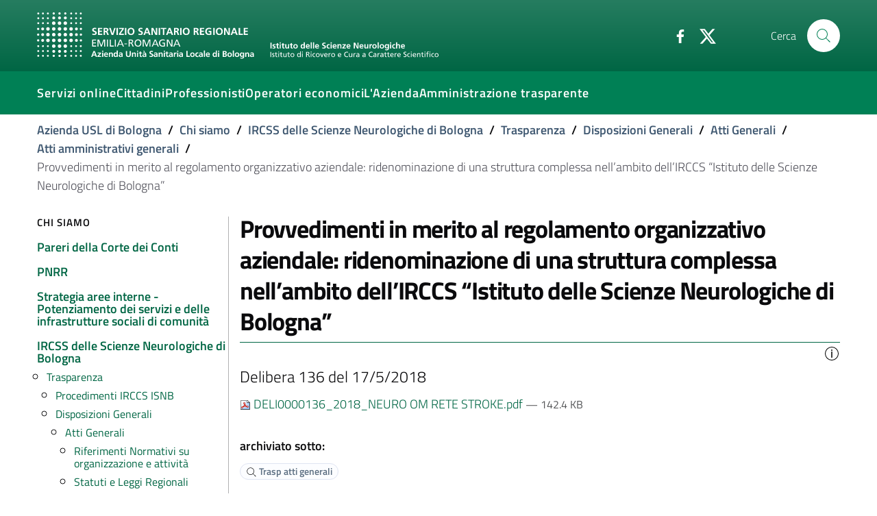

--- FILE ---
content_type: text/html;charset=utf-8
request_url: https://www.ausl.bologna.it/asl-bologna/ircss-delle-scienze-neurologiche-di-bologna/trasparenza/disposizioni-generali/atti-generali/atti-amministrativi-generali/DELI0000136-2018-NEURO%20OM%20RETE%20STROKE.pdf/view?searchterm=None
body_size: 40607
content:
<!DOCTYPE html>
<html xmlns="http://www.w3.org/1999/xhtml" lang="it" xml:lang="it">

<head><meta http-equiv="Content-Type" content="text/html; charset=UTF-8" />
  <title>Provvedimenti in merito al regolamento organizzativo aziendale: ridenominazione di una struttura complessa nell’ambito dell’IRCCS “Istituto delle Scienze Neurologiche di Bologna” — Azienda USL di Bologna</title>

  

  
    
        <meta charset="utf-8" />
        <meta name="viewport" content="width=device-width, initial-scale=1, shrink-to-fit=no" />

        <script>PORTAL_URL = 'https://www.ausl.bologna.it';</script>

        <link href="https://www.ausl.bologna.it/static/theme-assets/css/bootstrap-italia.min.css" rel="stylesheet" />

        <!-- Favicons -->
        <link rel="icon" href="https://www.ausl.bologna.it/static/theme-assets/assets/favicons/favicon.ico" />
        <link rel="icon" href="https://www.ausl.bologna.it/static/theme-assets/assets/favicons/favicon-32x32.png" sizes="32x32" type="image/png" />
        <link rel="icon" href="https://www.ausl.bologna.it/static/theme-assets/assets/favicons/favicon-16x16.png" sizes="16x16" type="image/png" />
        <link rel="mask-icon" href="https://www.ausl.bologna.it/static/theme-assets/assets/favicons/safari-pinned-tab.svg" color="#0066CC" />
        <link rel="apple-touch-icon" href="https://www.ausl.bologna.it/static/theme-assets/assets/favicons/apple-touch-icon.png" />

        <meta name="theme-color" content="#0066CC" />
    
</head><body id="visual-portal-wrapper" class="frontend icons-on portaltype-file section-asl-bologna site-Plone subsection-ircss-delle-scienze-neurologiche-di-bologna subsection-ircss-delle-scienze-neurologiche-di-bologna-trasparenza subsection-ircss-delle-scienze-neurologiche-di-bologna-trasparenza-disposizioni-generali template-file_view thumbs-on userrole-anonymous viewpermission-view" dir="ltr" data-base-url="https://www.ausl.bologna.it/asl-bologna/ircss-delle-scienze-neurologiche-di-bologna/trasparenza/disposizioni-generali/atti-generali/atti-amministrativi-generali/DELI0000136-2018-NEURO%20OM%20RETE%20STROKE.pdf" data-view-url="https://www.ausl.bologna.it/asl-bologna/ircss-delle-scienze-neurologiche-di-bologna/trasparenza/disposizioni-generali/atti-generali/atti-amministrativi-generali/DELI0000136-2018-NEURO%20OM%20RETE%20STROKE.pdf/view" data-portal-url="https://www.ausl.bologna.it" data-i18ncatalogurl="https://www.ausl.bologna.it/plonejsi18n" data-pat-pickadate="{&quot;date&quot;: {&quot;selectYears&quot;: 200}, &quot;time&quot;: {&quot;interval&quot;: 5 } }" data-pat-plone-modal="{&quot;actionOptions&quot;: {&quot;displayInModal&quot;: false}}">

    <header class="it-header-wrapper it-header-sticky">

      <div class="it-nav-wrapper">
        <!-- HEADER CENTER -->
        <div class="it-header-center-wrapper it-small-header bg-gradient-primary">
          <div class="container">
            <div class="row">
              <div class="col-12">
                <div class="it-header-center-content-wrapper">
                  <div class="it-brand-wrapper">
                    <a href="https://www.ausl.bologna.it">
                      <img src="https://www.ausl.bologna.it/static/theme-assets/assets/logo-bianco.svg" class="img-fluid mr-3 bo-logo-full bo-logo-full--default" />
                      <img src="https://www.ausl.bologna.it/static/theme-assets/assets/logo-bianco-mobile.png" class="img-fluid mr-3 bo-logo-full bo-logo-full--mobile" />
                      <img src="https://www.ausl.bologna.it/static/theme-assets/assets/logo-bianco-icona.png" class="img-fluid mr-3 bo-logo-icon" />

                    </a>

                    

                  </div>                  <!-- /it-brand-wrapper -->
                  <div class="it-right-zone">
                    <div class="it-socials d-none d-md-flex">
                      <ul>
                        <li>
                          <a href="http://www.facebook.com/pages/Azienda-USL-di-Bologna/161108907266658?v=page_getting_started#!/pages/Azienda-USL-di-Bologna/161108907266658?v=wall" aria-label="Facebook" target="_blank">
                            <svg class="icon">
                              <use xlink:href="https://www.ausl.bologna.it/++plone++auslbo.bootstrap.theme/sprite.svg#it-facebook"></use>
                            </svg>
                          </a>
                        </li>
                        <li>
                          <a href="http://twitter.com/AUSLBologna" aria-label="Twitter" target="_blank">
                            <svg class="icon">
                              <use xlink:href="https://www.ausl.bologna.it/++plone++auslbo.bootstrap.theme/sprite.svg#it-twitter"></use>
                            </svg>
                          </a>
                        </li>
                      </ul>
                    </div>

                    <div class="it-search-wrapper">
                      <span class="d-none d-md-block">Cerca</span>
                      <a class="search-link rounded-icon" aria-label="Cerca" href="https://www.ausl.bologna.it/search?from_section=asl-bologna/ircss-delle-scienze-neurologiche-di-bologna/trasparenza/disposizioni-generali/atti-generali/atti-amministrativi-generali">
                        <svg class="icon">
                          <use xlink:href="https://www.ausl.bologna.it/++plone++auslbo.bootstrap.theme/sprite.svg#it-search"></use>
                        </svg>
                      </a>
                    </div>
                  </div>                  <!-- /it-right-zone -->
                </div>
              </div>
            </div>
          </div>
        </div>        <!-- /it-header-center-wrapper -->

        <!-- HEADER NAV -->
        <div class="it-header-navbar-wrapper" style="z-index:7;">
          <div class="container">
            <div class="row">
              <div class="col-12">
                <nav class="navbar navbar-expand-lg has-megamenu">
                  <button class="custom-navbar-toggler" type="button" aria-controls="nav10" aria-expanded="false" aria-label="Toggle navigation" data-target="#nav10">
                    <!-- <svg class="icon">
                      <use xlink:href="${portal_url}/++plone++auslbo.bootstrap.theme/sprite.svg#it-burger"></use>
                    </svg> -->
                    <div class="icon-burger"><span style="background:white"></span></div>
                  </button>
                  <div class="navbar-collapsable" id="nav10">
                    <div class="overlay"></div>
                    <div class="close-div sr-only">
                      <button class="btn close-menu" type="button">
                        <span class="it-close"></span>close
                      </button>
                    </div>
                    <div class="menu-wrapper">
                      <ul class="navbar-nav">
                        
                          <li class="nav-item dropdown megamenu ">
                            <a class="nav-link dropdown-toggle " href="#" title="" data-toggle="dropdown" aria-expanded="false">
                              
                              <span>Servizi online</span>
                              
                            </a>
                            <div class="dropdown-menu">
                              <div class="row max-height-col">
                                <div class="col-12 col-lg-4">
                                  <h2><strong>In evidenza</strong></h2>
<p><a href="https://opencup.cup2000.it/openCUP/index.htm">Prenotazioni e disdette</a></p>
<p><a href="https://screening.ausl.bologna.it/" title="Gestione online appuntamenti screening">Portale appuntamenti screening</a><a href="https://www.pagonlinesanita.it/"></a></p>
<p><a href="https://refertionline.ausl.bologna.it/">Immagini e referti</a></p>
<p><a href="https://prontocartella.bo.it/home">Cartelle cliniche</a></p>
<p><a href="https://www.ausl.bologna.it/form/das/dccm">Domanda per la conformità di diagnosi di disturbo di apprendimento (minori)</a></p>
<p><a href="https://www.ausl.bologna.it/form/das/dccad">Domanda per la conformità di diagnosi di disturbo di apprendimento (adulti)</a></p>
<p></p>
                                </div>
                                <div class="col-12 col-lg-4">
                                  <p><a href="https://www.ausl.bologna.it/form/com/svw" rel="noopener" target="_blank">Segnalazioni</a></p>
<p><a href="https://www.ausl.bologna.it/form/com/svwd" rel="noopener" target="_blank">Segnalazioni con delega</a> </p>
<p><a href="https://moduli.ausl.bologna.it/formazione/albo-docenti" rel="noopener" target="_blank">Iscrizione albo docenti esterni</a></p>
<p><a href="https://intranet-moduli.internal.ausl.bologna.it/formazione/albi-per-interni" rel="noopener" target="_blank">Iscrizione albo docenti interni</a></p>
<p><a href="https://www.ausl.bologna.it/form/com/rcp" rel="noopener">Patrocini</a></p>
                                </div>
                                <div class="col-12 col-lg-4">
                                  <p><a href="https://www.ausl.bologna.it/cit/sanita-on-line"><strong>Vai alla pagina completa dei servizi on line</strong></a></p>
<p></p>
<p></p>
<p><img alt="imma.png" class="image-richtext image-inline" height="" src="https://www.ausl.bologna.it/tema-auslbo/immagini/imma.png/@@images/ba890e78-6814-44b5-9627-eb7030c9228a.png" title="imma.png" width="" /></p>
                                </div>
                              </div>
                            </div>
                          </li>
                        
                          <li class="nav-item dropdown megamenu ">
                            <a class="nav-link dropdown-toggle " href="#" title="" data-toggle="dropdown" aria-expanded="false">
                              
                              <span>Cittadini</span>
                              
                            </a>
                            <div class="dropdown-menu">
                              <div class="row max-height-col">
                                <div class="col-12 col-lg-6">
                                  <p><strong>In evidenza</strong></p>
<p><a href="https://www.ausl.bologna.it/cit/prenotare-visite-pagare-il-ticket-e-richiedere-rimborsi">Prenotare, disdire, pagare, chiedere rimborsi per prestazioni sanitarie</a></p>
<p><a href="https://www.ausl.bologna.it/cit/vaccini">Vaccini</a></p>
<p><a href="https://www.ausl.bologna.it/cit/gravidanza-e-allattamento/gravidanza-a-rischio-ed-estensione-del-congedo-di-maternita">Richiesta gravidanza a rischio</a></p>
<p><a href="https://www.ausl.bologna.it/cit/cagm">Assistenza primaria ad attività oraria (ex Guardia Medica)</a></p>
<p><a href="https://www.ausl.bologna.it/asl-bologna/Dip/dei/dot">Donazione organi</a></p>
                                </div>
                                <div class="col-12 col-lg-6">
                                  <div>
<p><a href="https://bologna.lgrmedical.it">Protesica</a></p>
<p><a href="https://www.ausl.bologna.it/cit/libera-professione">Libera Professione</a></p>
</div>
<div>
<p><a href="https://www.ausl.bologna.it/cit/farm/farmacie-orari-di-apertura-e-turni-diurni-notturni">Farmacie</a></p>
<div>
<p><a href="https://www.ausl.bologna.it/cit/bandi-di-concorso">Concorsi</a></p>
</div>
<div>
<p><a href="https://trasparenza-gru.progetto-sole.it/exec/htmls/static/whrpx/pxtraspcv0.html?CODE=AUSLBO-DIR">Cerca Professionista AUSL</a></p>
</div>
<p><a href="https://www.ausl.bologna.it/cit">Tutte le informazioni</a></p>
</div>
                                </div>
                              </div>
                            </div>
                          </li>
                        
                          <li class="nav-item dropdown megamenu ">
                            <a class="nav-link dropdown-toggle " href="#" title="" data-toggle="dropdown" aria-expanded="false">
                              
                              <span>Professionisti</span>
                              
                            </a>
                            <div class="dropdown-menu">
                              <div class="row max-height-col">
                                <div class="col-12 col-lg-6">
                                  <div>
<p><strong>In evidenza</strong></p>
<p><a href="https://www.ausl.bologna.it/pro/npa">Le notizie per gli operatori AUSL</a></p>
<p><a href="https://portale-gru.progetto-sole.it/exec/" rel="noopener" target="_blank">Portale del Dipendente</a></p>
<p><a href="https://www.ausl.bologna.it/seztemi/sostenibilita/mobilita-aziendale" title="Spostarsi in modo sostenibile">Spostarsi in modo sostenibile</a></p>
</div>
<div>
<p></p>
</div>
                                </div>
                                <div class="col-12 col-lg-6">
                                  <div>
<div>
<p><a href="https://www.ausl.bologna.it/pro/posta-elettronica-aziendale-1/sistema-di-posta-elettronica-aziendale" title="Sistema di posta elettronica aziendale">Posta elettronica aziendale</a></p>
<p><a href="https://babel.ausl.bologna.it/" rel="noopener" target="_blank">Babel</a></p>
</div>
<div>
<p><a href="https://www.ausl.bologna.it/pro/grad">Graduatorie</a></p>
</div>
<p><a href="https://www.ausl.bologna.it/pro/for">Formazione</a></p>
</div>
<div>
<p><strong><a href="https://www.ausl.bologna.it/pro/professionisti-1">Tutti i contenuti per i professionisti (AUSL ed esterni)</a></strong></p>
</div>
<div>
<h6></h6>
</div>
                                </div>
                              </div>
                            </div>
                          </li>
                        
                          <li class="nav-item  ">
                            <a class="nav-link  " href="https://www.ausl.bologna.it/operatori-economici/" title="Bandi di gara, portale fornitori e altro" data-toggle="" aria-expanded="false">
                              
                              <span>Operatori economici</span>
                              
                            </a>
                            
                          </li>
                        
                          <li class="nav-item dropdown megamenu ">
                            <a class="nav-link dropdown-toggle " href="#" title="" data-toggle="dropdown" aria-expanded="false">
                              
                              <span>L'Azienda</span>
                              
                            </a>
                            <div class="dropdown-menu">
                              <div class="row max-height-col">
                                <div class="col-12 col-lg-6">
                                  <p><a href="https://www.ausl.bologna.it/asl-bologna/staff/agl/trasparenza/atti-generali/atti-amministrativi-generali" rel="noopener" target="_blank">Atto aziendale</a></p>
<p><a href="https://www.ausl.bologna.it/asl-bologna/staff/socs/socs-trasparenza/organigramma-statico/ORG.pdf" rel="noopener" target="_blank">Struttura aziendale</a></p>
<p><a href="https://www.ausl.bologna.it/asl-bologna">Chi siamo</a></p>
<p><strong><a href="http://www.isnb.it" title="Istituto delle Scienze Neurologiche (ISN) di Bologna">L'IRCCS Istituto delle Scienze Neurologiche (ISN) di Bologna</a></strong></p>
<p><a href="https://www.ausl.bologna.it/servt">Servizi sul territorio e Distretti</a></p>
<p><a href="https://www.ausl.bologna.it/asl-bologna/Dip">Dipartimenti di produzione</a></p>
<p><a href="https://www.ausl.bologna.it/asl-bologna/datr">Dipartimento assistenziale, tecnico e riabilitativo</a></p>
<p><a href="https://www.ausl.bologna.it/asl-bologna/dipartimenti-di-supporto">Dipartimenti di supporto</a></p>
<p><a href="https://www.ausl.bologna.it/asl-bologna/pnrr">PNRR</a></p>
<p><a href="https://www.ausl.bologna.it/asl-bologna/strategia-aree-interne-potenziamento-dei-servizi-e-delle-infrastrutture-sociali-di-comunita/strategia-aree-interne-potenziamento-dei-servizi-e-delle-infrastrutture-sociali-di-comunita">Strategia aree interne - Potenziamento dei servizi e delle infrastrutture sociali di comunità</a></p>
<p><a href="https://www.ausl.bologna.it/asl-bologna/pareri-della-corte-dei-conti">Pareri della Corte dei Conti</a></p>
<p></p>
                                </div>
                                <div class="col-12 col-lg-6">
                                  <p><a href="https://www.ausl.bologna.it/servt/distr/appennino-bolognese" rel="noopener" target="_blank" title="Appennino Bolognese"><strong>Appennino Bolognese</strong></a></p>
<p><strong><a href="https://www.ausl.bologna.it/servt/distr/citta-di-bologna" rel="noopener" target="_blank" title="Città di Bologna">Città di Bologna</a></strong></p>
<p><strong><a href="https://www.ausl.bologna.it/servt/distr/pianura-est" rel="noopener" target="_blank" title="Pianura Est">Pianura Est</a></strong></p>
<p><strong><a href="https://www.ausl.bologna.it/servt/distr/pianura-ovest" rel="noopener" target="_blank" title="Pianura Ovest">Pianura Ovest</a></strong></p>
<p><strong><a href="https://www.ausl.bologna.it/servt/distr/reno-lavino-e-samoggia" rel="noopener" target="_blank" title="Reno, Lavino e Samoggia">Reno, Lavino e Samoggia</a></strong></p>
<p><strong><a href="https://www.ausl.bologna.it/servt/distr/savena-idice" rel="noopener" target="_blank" title="Savena Idice">Savena Idice</a></strong></p>
<p></p>
<p><span>L’Azienda USL di Bologna promuove e tutela della salute della popolazione per consentire la migliore qualità di vita possibile, garantendo i livelli essenziali di assistenza secondo le normative nazionali e regionali. Concorre alla realizzazione della più vasta missione del Servizio Sanitario della Regione Emilia Romagna. </span><span>Il suo territorio comprende 45 comuni, per una popolazione di oltre 880.000 abitanti. Il bilancio annuale si aggira sui 2.1 miliardi di euro. Al suo interno sono impegnati oltre 9.500 professionisti.</span></p>
                                </div>
                              </div>
                            </div>
                          </li>
                        
                          <li class="nav-item  ">
                            <a class="nav-link  " href="https://www.ausl.bologna.it/amministrazione-trasparente" title="" data-toggle="" aria-expanded="false">
                              
                              <span>Amministrazione trasparente</span>
                              
                            </a>
                            
                          </li>
                        
                      </ul>
                    </div>
                  </div>
                </nav>
              </div>
            </div>
          </div>
        </div>
      </div>

    </header>
    

    <div id="header-separator"></div>
  
    <div class="container">
        <div class="row">
            <div class="col-12">
                <nav class="breadcrumb-container" aria-label="breadcrumb">
                    <ol class="breadcrumb">
                        
                            <li class="breadcrumb-item ">
                                <a href="https://www.ausl.bologna.it">Azienda USL di Bologna</a>
                                <span class="separator">/</span>
                            </li>
                        
                            <li class="breadcrumb-item ">
                                <a href="https://www.ausl.bologna.it/asl-bologna">Chi siamo</a>
                                <span class="separator">/</span>
                            </li>
                        
                            <li class="breadcrumb-item ">
                                <a href="https://www.ausl.bologna.it/asl-bologna/ircss-delle-scienze-neurologiche-di-bologna">IRCSS delle Scienze Neurologiche di Bologna</a>
                                <span class="separator">/</span>
                            </li>
                        
                            <li class="breadcrumb-item ">
                                <a href="https://www.ausl.bologna.it/asl-bologna/ircss-delle-scienze-neurologiche-di-bologna/trasparenza">Trasparenza</a>
                                <span class="separator">/</span>
                            </li>
                        
                            <li class="breadcrumb-item ">
                                <a href="https://www.ausl.bologna.it/asl-bologna/ircss-delle-scienze-neurologiche-di-bologna/trasparenza/disposizioni-generali">Disposizioni Generali</a>
                                <span class="separator">/</span>
                            </li>
                        
                            <li class="breadcrumb-item ">
                                <a href="https://www.ausl.bologna.it/asl-bologna/ircss-delle-scienze-neurologiche-di-bologna/trasparenza/disposizioni-generali/atti-generali">Atti Generali</a>
                                <span class="separator">/</span>
                            </li>
                        
                            <li class="breadcrumb-item ">
                                <a href="https://www.ausl.bologna.it/asl-bologna/ircss-delle-scienze-neurologiche-di-bologna/trasparenza/disposizioni-generali/atti-generali/atti-amministrativi-generali">Atti amministrativi generali</a>
                                <span class="separator">/</span>
                            </li>
                        
                            <li class="breadcrumb-item active">
                                Provvedimenti in merito al regolamento organizzativo aziendale: ridenominazione di una struttura complessa nell’ambito dell’IRCCS “Istituto delle Scienze Neurologiche di Bologna”
                                
                            </li>
                        
                    </ol>
                </nav>
            </div>
        </div>
    </div>
<div class="container">
      <div class="row">
        <div class="col-12" id="theme-above-main"></div>
      </div>
    </div><main>
      <div class="container">
        <div class="row">
          <div class="d-none d-lg-block col-lg-3">
            <div class="sidebar-wrapper border-right mr-1" id="theme-sidenav">
      
        
<div class="portletWrapper" id="portletwrapper-706c6f6e652e6c656674636f6c756d6e0a636f6e746578740a2f506c6f6e650a6e617669676174696f6e" data-portlethash="706c6f6e652e6c656674636f6c756d6e0a636f6e746578740a2f506c6f6e650a6e617669676174696f6e">

    <div class="navigation-wrapper">
    <h3 class="no_toc">Chi siamo</h3>

    <div class="sidebar-linklist-wrapper">
    <div class="link-list-wrapper">
            
        <ul class="link-list">
            



<li>

    

        <a href="https://www.ausl.bologna.it/asl-bologna/pareri-della-corte-dei-conti" title="" class="list-item list-item-state--published medium ">

             

            

            <span>Pareri della Corte dei Conti</span>
        </a>
        

    
</li>

<li>

    

        <a href="https://www.ausl.bologna.it/asl-bologna/pnrr" title="Attuazione misure PNRR: informazioni sintetiche di pubblicizzazione" class="list-item list-item-state--published medium ">

             

            

            <span>PNRR</span>
        </a>
        

    
</li>

<li>

    

        <a href="https://www.ausl.bologna.it/asl-bologna/strategia-aree-interne-potenziamento-dei-servizi-e-delle-infrastrutture-sociali-di-comunita" title="ex PNRR M5 C3 I1.1.1" class="list-item list-item-state--published medium ">

             

            

            <span>Strategia aree interne - Potenziamento dei servizi e delle infrastrutture sociali di comunità</span>
        </a>
        

    
</li>

<li>

    

        <a href="https://www.ausl.bologna.it/asl-bologna/ircss-delle-scienze-neurologiche-di-bologna" title="" class="list-item list-item-state--published medium medium ">

             

            

            <span>IRCSS delle Scienze Neurologiche di Bologna</span>
        </a>
        
            <ul class="link-sublist link-sublist-level--1">
                



<li>

    

        <a href="https://www.ausl.bologna.it/asl-bologna/ircss-delle-scienze-neurologiche-di-bologna/trasparenza" title="IRCSS delle Scienze Neurologiche di Bologna " class="list-item list-item-state--published medium ">

             

            

            <span>Trasparenza</span>
        </a>
        
            <ul class="link-sublist link-sublist-level--2">
                



<li>

    

        <a href="https://www.ausl.bologna.it/asl-bologna/ircss-delle-scienze-neurologiche-di-bologna/trasparenza/procedimenti-irccs-isnb" title="" class="list-item list-item-state--published ">

             

            

            <span>Procedimenti IRCCS ISNB</span>
        </a>
        

    
</li>

<li>

    

        <a href="https://www.ausl.bologna.it/asl-bologna/ircss-delle-scienze-neurologiche-di-bologna/trasparenza/disposizioni-generali" title="" class="list-item list-item-state--published medium ">

             

            

            <span>Disposizioni Generali</span>
        </a>
        
            <ul class="link-sublist link-sublist-level--3">
                



<li>

    

        <a href="https://www.ausl.bologna.it/asl-bologna/ircss-delle-scienze-neurologiche-di-bologna/trasparenza/disposizioni-generali/atti-generali" title="" class="list-item list-item-state--published medium ">

             

            

            <span>Atti Generali</span>
        </a>
        
            <ul class="link-sublist link-sublist-level--4">
                



<li>

    

        <a href="https://www.ausl.bologna.it/asl-bologna/ircss-delle-scienze-neurologiche-di-bologna/trasparenza/disposizioni-generali/atti-generali/riferimenti-normatii-su-organizzazione-e-attivita" title="" class="list-item list-item-state--published ">

             

            

            <span>Riferimenti Normativi su organizzazione e attività</span>
        </a>
        

    
</li>

<li>

    

        <a href="https://www.ausl.bologna.it/asl-bologna/ircss-delle-scienze-neurologiche-di-bologna/trasparenza/disposizioni-generali/atti-generali/statuti-e-leggi-regionali" title="" class="list-item list-item-state--published ">

             

            

            <span>Statuti e Leggi Regionali</span>
        </a>
        

    
</li>

<li>

    

        <a href="https://www.ausl.bologna.it/asl-bologna/ircss-delle-scienze-neurologiche-di-bologna/trasparenza/disposizioni-generali/atti-generali/atti-amministrativi-generali" title="" class="list-item list-item-state--published medium ">

             

            

            <span>Atti amministrativi generali</span>
        </a>
        
            <ul class="link-sublist link-sublist-level--5">
                



<li>

    

        <a href="https://www.ausl.bologna.it/asl-bologna/ircss-delle-scienze-neurologiche-di-bologna/trasparenza/disposizioni-generali/atti-generali/atti-amministrativi-generali/DELI0000136-2018-NEURO%20OM%20RETE%20STROKE.pdf/view" title="Delibera  136 del 17/5/2018" class="list-item list-item-state--published medium active ">

             

            

            <span>Provvedimenti in merito al regolamento organizzativo aziendale: ridenominazione di una struttura complessa nell’ambito dell’IRCCS “Istituto delle Scienze Neurologiche di Bologna”</span>
        </a>
        

    
</li>




            </ul>
        

    
</li>

<li>

    

        <a href="https://www.ausl.bologna.it/asl-bologna/ircss-delle-scienze-neurologiche-di-bologna/trasparenza/disposizioni-generali/atti-generali/documenti-di-programmazione-strategico-gestionale" title="" class="list-item list-item-state--published ">

             

            

            <span> Documenti di programmazione strategico-gestionale</span>
        </a>
        

    
</li>




            </ul>
        

    
</li>




            </ul>
        

    
</li>

<li>

    

        <a href="https://www.ausl.bologna.it/asl-bologna/ircss-delle-scienze-neurologiche-di-bologna/trasparenza/elenco-dei-progetti-dinvestimento-pubblico" title="" class="list-item list-item-state--published ">

             

            

            <span>Elenco dei progetti d'investimento pubblico </span>
        </a>
        

    
</li>

<li>

    

        <a href="https://www.ausl.bologna.it/asl-bologna/ircss-delle-scienze-neurologiche-di-bologna/trasparenza/consulenti-e-collaboratori" title="" class="list-item list-item-state--published ">

             

            

            <span>Consulenti e collaboratori IRCCS ISNB</span>
        </a>
        

    
</li>




            </ul>
        

    
</li>




            </ul>
        

    
</li>




        </ul>
    </div>    
    </div>
    </div>


</div>


      
    </div>
          </div>
          <div class="col-12 col-lg-9" id="theme-content">

          

          <header>
            <div id="viewlet-above-content-title"><span id="social-tags-body" style="display: none" itemscope="" itemtype="http://schema.org/WebPage">
  <span itemprop="name">Provvedimenti in merito al regolamento organizzativo aziendale: ridenominazione di una struttura complessa nell’ambito dell’IRCCS “Istituto delle Scienze Neurologiche di Bologna”</span>
  <span itemprop="description">Delibera  136 del 17/5/2018</span>
  <span itemprop="url">https://www.ausl.bologna.it/asl-bologna/ircss-delle-scienze-neurologiche-di-bologna/trasparenza/disposizioni-generali/atti-generali/atti-amministrativi-generali/DELI0000136-2018-NEURO%20OM%20RETE%20STROKE.pdf/view</span>
  <span itemprop="image">https://www.ausl.bologna.it/logo.png</span>
</span>
</div>
            
              <h1 class="documentFirstHeading">Provvedimenti in merito al regolamento organizzativo aziendale: ridenominazione di una struttura complessa nell’ambito dell’IRCCS “Istituto delle Scienze Neurologiche di Bologna”</h1>

            
            <div id="viewlet-below-content-title">
    <div class="bo-below-title">
        <div class="bo-below-title_nav">
            <a href="#" data-toggle="modal" data-target="#sidenav-modal" class="d-lg-none">
                
  <svg class="icon icon-sm icon-primary">
       <use xlink:href="https://www.ausl.bologna.it/++plone++auslbo.bootstrap.theme/sprite.svg#it-folder"></use>
  </svg>

                <span>Navigazione</span>
            </a>
        </div>
        <div class="bo-below-title_date">
            <small class="primary-color-c1">
                
                
                <span role="button" data-trigger="hover" data-toggle="popover" data-content="Creato il: &lt;em&gt;07/12/2018&lt;/em&gt;&lt;br /&gt;Ultima modifica il: &lt;em&gt;30/11/2021&lt;/em&gt;" data-html="true">
                    
  <svg class="icon icon-sm">
       <use xlink:href="https://www.ausl.bologna.it/++plone++auslbo.bootstrap.theme/sprite.svg#it-info-circle"></use>
  </svg>

                </span>
            </small>
        </div>
    </div>
</div>

            
              <div class="documentDescription description">Delibera  136 del 17/5/2018</div>

            
          </header>

          <div id="viewlet-above-content-body"></div>
          <div id="content-core">
            

  <p>
    <a href="https://www.ausl.bologna.it/asl-bologna/ircss-delle-scienze-neurologiche-di-bologna/trasparenza/disposizioni-generali/atti-generali/atti-amministrativi-generali/DELI0000136-2018-NEURO%20OM%20RETE%20STROKE.pdf/@@download/file/DELI0000136_2018_NEURO OM RETE STROKE.pdf">
      <img border="0" src="++resource++mimetype.icons/pdf.png" alt="application/pdf" />
      DELI0000136_2018_NEURO OM RETE STROKE.pdf
    </a>
    <span class="discreet">— 142.4 KB</span>
  </p>

  

  

  



          </div>
          <div id="viewlet-below-content-body">



    <div class="visualClear"><!-- --></div>

    <div class="documentActions">
        

        

    </div>

</div>

          
        
        <div id="viewlet-below-content"><div id="category" class="py-3" role="navigation" xmlns:xlink="http://www.w3.org/1999/xlink">
  <h6 id="categories-filed-under">archiviato sotto:</h6>
    
      <a href="https://www.ausl.bologna.it/@@search?tags%3Alist=Trasp%20atti%20generali" class="chip chip-simple" rel="nofollow">
         <span class="chip-label">
         
  <svg class="icon icon-xs">
       <use xlink:href="https://www.ausl.bologna.it/++plone++auslbo.bootstrap.theme/sprite.svg#it-search"></use>
  </svg>

        Trasp atti generali
        </span>
        </a>
    
</div>




</div>
      <footer id="portal-footer-wrapper">
      <div class="row">
	<div class="col-xs-12">
		

	</div>
</div>



    </footer></div>

        </div>
      </div>
    </main><div id="theme-footer">
  <footer class="it-footer border-top">
    <div class="it-footer-main">

      <!-- NAV -->
      <section class="border-white primary-bg-a6">
        <div class="container pt-4">

        

          <div class="row footer_area_1">
            
              <div class="col-lg-4 col-md-4 col-sm-2 pb-2">
                <h4>
                  <a href="#" title="">Per i cittadini</a>
                </h4>
                <div class="link-list-wrapper">
                  <ul class="link-list">
                    <li>
                      <a class="list-item text-truncate" title="" href="https://www.ausl.bologna.it/cit/bandi-di-concorso">Bandi di concorso</a>
                    </li>
                    <li>
                      <a class="list-item text-truncate" title="" href="https://www.ausl.bologna.it/cit/cp/gama">Auto Mutuo Aiuto</a>
                    </li>
                    <li>
                      <a class="list-item text-truncate" title="" href="https://www.ausl.bologna.it/guida-ai-servizi">Guida ai servizi dell'Azienda USL di Bologna</a>
                    </li>
                    <li>
                      <a class="list-item text-truncate" title="" href="https://www.ausl.bologna.it/privacy">Privacy policy e protezione del dato personale</a>
                    </li>
                  </ul>
                </div>
              </div>
            
              <div class="col-lg-4 col-md-4 col-sm-2 pb-2">
                <h4>
                  <a href="#" title="">Contatti</a>
                </h4>
                <div class="link-list-wrapper">
                  <ul class="link-list">
                    <li>
                      <a class="list-item text-truncate" title="Posta elettronica certificata" href="https://www.ausl.bologna.it/pec">PEC</a>
                    </li>
                    <li>
                      <a class="list-item text-truncate" title="Relazioni con il cittadino" href="https://www.ausl.bologna.it/asl-bologna/staff/qa/linee-di-attivita/relazioni-con-il-cittadino">URP</a>
                    </li>
                    <li>
                      <a class="list-item text-truncate" title="" href="mailto:sportello.telefonico@ausl.bologna.it">Sportello informativo</a>
                    </li>
                    <li>
                      <a class="list-item text-truncate" title="" href="https://www.ausl.bologna.it/ufficio-stampa">Ufficio stampa</a>
                    </li>
                    <li>
                      <a class="list-item text-truncate" title="" href="https://www.ausl.bologna.it/asl-bologna/staff/comunicazione-staff-del-direttore-generale/redazione-internet">Redazione multimediale</a>
                    </li>
                  </ul>
                </div>
              </div>
            
              <div class="col-lg-4 col-md-4 col-sm-2 pb-2">
                <h4>
                  <a href="#" title="">Segnalazioni</a>
                </h4>
                <div class="link-list-wrapper">
                  <ul class="link-list">
                    <li>
                      <a class="list-item text-truncate" title="" href="https://www.ausl.bologna.it/form/com/svw">Elogi, reclami, suggerimenti</a>
                    </li>
                  </ul>
                </div>
              </div>
            
          </div>
        </div>
      </section>

      <!-- LOGO -->
      <section>
        <div class="container">
          <div class="row clearfix">
            <div class="col-md-6 col-sm-12">
              <div class="it-brand-wrapper">
                <a href="https://www.ausl.bologna.it">
                   <img src="https://www.ausl.bologna.it/static/theme-assets/assets/logo-bianco.svg" class="img-fluid" />

                    </a>
                  </div>
                </div>
                <div class="col-md-6 col-sm-12">
                  <div class="mt-4 text-right">
                    <div>
                      <strong>Sede Legale:</strong> Via Castiglione, 29 - 40124 Bologna</div>
                    <div>
                      <strong>Tel.</strong> +39.051.6225111</div>
                    <div>
                      <strong>Codice fiscale e Partita Iva</strong> 02406911202</div>
                  </div>
                </div>
              </div>

              <div class="row footer_area_2">
                
                  <div class="col-12 pb-2">
                    <div class="link-list-wrapper">
                      <ul class="link-list">
                        <li>
                          <a class="list-item text-truncate" title="" href="https://www.ausl.bologna.it/privacy/informative-sul-trattamento-dei-dati-personali-1/informative-di-carattere-generale/Informativa%20consultazione%20sito%20web%20pdfA.pdf">Cookie policy</a>
                        </li>
                        <li>
                          <a class="list-item text-truncate" title="" href="https://albonline.ausl.bologna.it/">Albo informatico</a>
                        </li>
                        <li>
                          <a class="list-item text-truncate" title="" href="https://www.ausl.bologna.it/amministrazione-trasparente/aep/tipologie-procedimento/procedimenti-amministrativi-istanza-di-parte">Come fare per...</a>
                        </li>
                        <li>
                          <a class="list-item text-truncate" title="" href="https://www.ausl.bologna.it/cit/cp/scu">Servizio civile</a>
                        </li>
                        <li>
                          <a class="list-item text-truncate" title="" href="https://www.ausl.bologna.it/cit/urc1/cds">Carta dei servizi</a>
                        </li>
                        <li>
                          <a class="list-item text-truncate" title="" href="https://www.ausl.bologna.it/cit/lazienda-usl-di-bologna-sui-social">L'AUSL sui social</a>
                        </li>
                        <li>
                          <a class="list-item text-truncate" title="" href="https://www.ausl.bologna.it/asl-bologna/pnrr">PNRR</a>
                        </li>
                      </ul>
                    </div>
                  
                </div>


              </div>
            

          </div>



  

  

<a href="#" aria-hidden="true" data-attribute="back-to-top" class="back-to-top">
  <svg class="icon icon-light">
    <use xlink:href="https://www.ausl.bologna.it/++plone++auslbo.bootstrap.theme/sprite.svg#it-arrow-up"></use>
  </svg>
</a>

	


      </section></div>




</footer></div>
    <script>window.__PUBLIC_PATH__ = 'https://www.ausl.bologna.it/static/theme-assets/fonts'</script>
    <script src="https://www.ausl.bologna.it/static/theme-assets/js/bootstrap-italia.bundle.min.js"></script>
    
    <script src="https://www.ausl.bologna.it/++plone++auslbo.bootstrap.theme/shame.js"></script>


    <div class="modal fade" tabindex="-1" role="dialog" id="sidenav-modal">
      <div class="modal-dialog" role="document">
        <div class="modal-content">
          <div class="modal-header">
            <h5 class="modal-title">Navigazione</h5>
            <button class="close" type="button" data-dismiss="modal" aria-label="Close">
              <svg class="icon">
                  <use xlink:href="https://www.ausl.bologna.it/++plone++auslbo.bootstrap.theme/sprite.svg#it-close"></use>
              </svg>
            </button>              
          </div>
          <div class="modal-body">
            <p>QUI LA NAV</p>
          </div>
          <div class="modal-footer">
          </div>
        </div>
      </div>
    </div>    
     
</body></html>